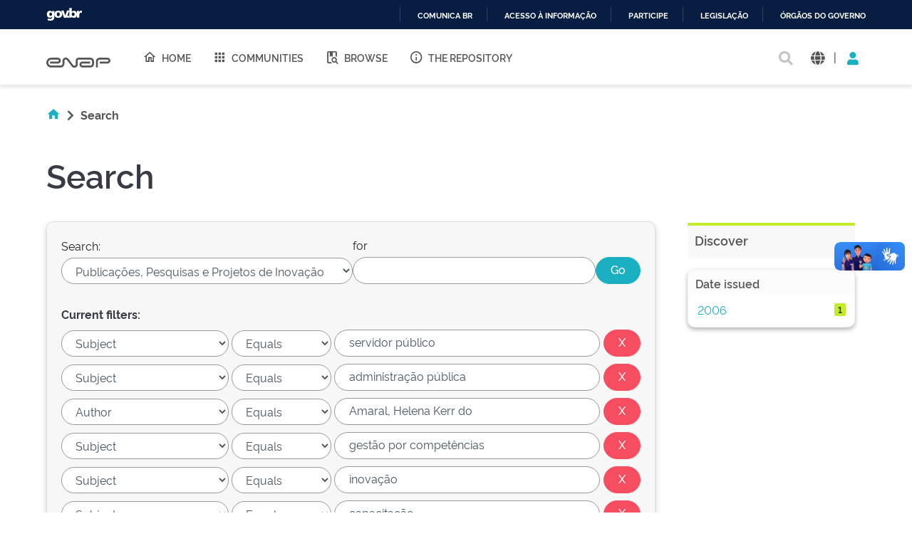

--- FILE ---
content_type: image/svg+xml
request_url: https://repositorio.enap.gov.br/assets/images/btn-acesso-informacao.svg
body_size: 12520
content:
<svg id="Camada_1" data-name="Camada 1" xmlns="http://www.w3.org/2000/svg" viewBox="0 0 274.08 92.31"><defs><style>.cls-1{fill:#fff;}</style></defs><title>btn-acesso-informacao</title><path class="cls-1" d="M52.76,9.08A46.16,46.16,0,0,0,14,80.31L9.65,92.68c-1.68,4.79.87,7.34,5.66,5.65L27.68,94A46.16,46.16,0,1,0,52.76,9.08ZM62,78.36a9.24,9.24,0,0,1-18.47,0V55.25a9.24,9.24,0,0,1,18.47,0Zm-9.23-37A9.24,9.24,0,1,1,62,32.17,9.24,9.24,0,0,1,52.76,41.4Z" transform="translate(-6.6 -9.08)"/><path class="cls-1" d="M124.54,24.2c.48-.06.93-.12,1.37-.15s.91-.05,1.44-.05.91,0,1.34.05.92.09,1.44.15l7.73,24.69a18.69,18.69,0,0,1-2.75.21,15.1,15.1,0,0,1-2.54-.21l-1.38-5H123l-1.41,5a14.27,14.27,0,0,1-2.37.21,15,15,0,0,1-2.51-.21M130,39.79l-2.85-10.37-3,10.37Z" transform="translate(-6.6 -9.08)"/><path class="cls-1" d="M150.73,44.7a7.14,7.14,0,0,1,.69,1.6,7.53,7.53,0,0,1,.27,2.14,10.85,10.85,0,0,1-2.57.71,20.4,20.4,0,0,1-2.51.15,9.81,9.81,0,0,1-3.88-.7A7.49,7.49,0,0,1,140,46.66a8.42,8.42,0,0,1-1.63-2.94,12.71,12.71,0,0,1,0-7.33,8.4,8.4,0,0,1,1.62-3,7.47,7.47,0,0,1,2.69-2,9.14,9.14,0,0,1,3.74-.72c.51,0,1,0,1.4,0a9.32,9.32,0,0,1,1.21.14q.59.11,1.17.27c.39.12.83.27,1.31.45a8.48,8.48,0,0,1-.21,1.77,8.29,8.29,0,0,1-.65,1.87,11.18,11.18,0,0,0-1.81-.46,11.5,11.5,0,0,0-1.76-.12,3.81,3.81,0,0,0-3.21,1.39,6.31,6.31,0,0,0-1.08,4,5.83,5.83,0,0,0,1.16,4,4.07,4.07,0,0,0,3.16,1.27H148a7.89,7.89,0,0,0,.85-.09,5.73,5.73,0,0,0,.84-.21l1-.34" transform="translate(-6.6 -9.08)"/><path class="cls-1" d="M157.18,41.51a3.72,3.72,0,0,0,1.45,3,5.78,5.78,0,0,0,3.43.93,13.46,13.46,0,0,0,4.7-.86,8,8,0,0,1,.66,1.65,8.46,8.46,0,0,1,.3,2.06,16.6,16.6,0,0,1-6,1,11.66,11.66,0,0,1-4.24-.69,7.4,7.4,0,0,1-2.88-1.9,7.5,7.5,0,0,1-1.65-2.9,12.3,12.3,0,0,1-.53-3.68,11.9,11.9,0,0,1,.55-3.67,8.58,8.58,0,0,1,1.63-3,7.7,7.7,0,0,1,2.68-2,8.64,8.64,0,0,1,3.72-.74,8,8,0,0,1,3.3.65,7.23,7.23,0,0,1,2.45,1.79,7.35,7.35,0,0,1,1.53,2.69,10.73,10.73,0,0,1,.51,3.35c0,.43,0,.86-.05,1.29a8.52,8.52,0,0,1-.12,1m-4.43-3.4a4.22,4.22,0,0,0-.91-2.66,2.86,2.86,0,0,0-2.35-1,3.41,3.41,0,0,0-2.61,1,4.5,4.5,0,0,0-1.06,2.71Z" transform="translate(-6.6 -9.08)"/><path class="cls-1" d="M174.73,41.16a6.77,6.77,0,0,1-3-1.63,4.4,4.4,0,0,1-1.08-3.24,4.92,4.92,0,0,1,1.87-4.09,8.06,8.06,0,0,1,5.1-1.47,14.57,14.57,0,0,1,2.64.24,16.88,16.88,0,0,1,2.65.72,10.26,10.26,0,0,1-1,3.54,14.35,14.35,0,0,0-1.82-.61,8.37,8.37,0,0,0-2.09-.25,3.79,3.79,0,0,0-1.82.36,1.2,1.2,0,0,0-.65,1.15,1.17,1.17,0,0,0,.46,1.06,5.2,5.2,0,0,0,1.32.58l2,.59a9.45,9.45,0,0,1,1.73.67,4.55,4.55,0,0,1,1.32,1,4,4,0,0,1,.86,1.44,6.1,6.1,0,0,1,.31,2.09,5.41,5.41,0,0,1-.53,2.37,5.54,5.54,0,0,1-1.54,1.91A7.94,7.94,0,0,1,179,48.84a10.61,10.61,0,0,1-3.26.46c-.55,0-1.06,0-1.51,0a10.8,10.8,0,0,1-1.32-.17c-.43-.08-.85-.18-1.26-.29s-.85-.27-1.33-.45a9.51,9.51,0,0,1,.32-1.87,12.28,12.28,0,0,1,.67-1.84,13.82,13.82,0,0,0,2.15.67,9.61,9.61,0,0,0,2.11.23,6.55,6.55,0,0,0,1-.09,3.88,3.88,0,0,0,1.05-.31,2.54,2.54,0,0,0,.81-.58,1.62,1.62,0,0,0-.17-2.13,5,5,0,0,0-1.39-.64" transform="translate(-6.6 -9.08)"/><path class="cls-1" d="M188.46,41.16a6.73,6.73,0,0,1-3-1.63,4.4,4.4,0,0,1-1.08-3.24,4.94,4.94,0,0,1,1.86-4.09,8.06,8.06,0,0,1,5.1-1.47A14.59,14.59,0,0,1,194,31a16.76,16.76,0,0,1,2.64.72,10,10,0,0,1-1,3.54,14.91,14.91,0,0,0-1.82-.61,8.51,8.51,0,0,0-2.1-.25,3.81,3.81,0,0,0-1.82.36,1.22,1.22,0,0,0-.65,1.15,1.17,1.17,0,0,0,.46,1.06,5.13,5.13,0,0,0,1.33.58l2,.59a9.85,9.85,0,0,1,1.74.67,4.83,4.83,0,0,1,1.32,1,4.28,4.28,0,0,1,.86,1.44,6.37,6.37,0,0,1,.3,2.09,5.28,5.28,0,0,1-.53,2.37,5.43,5.43,0,0,1-1.54,1.91,7.94,7.94,0,0,1-2.46,1.27,10.61,10.61,0,0,1-3.26.46c-.55,0-1,0-1.51,0a10.8,10.8,0,0,1-1.32-.17c-.43-.08-.84-.18-1.25-.29s-.86-.27-1.34-.45a9.51,9.51,0,0,1,.32-1.87,13.5,13.5,0,0,1,.67-1.84,14.16,14.16,0,0,0,2.15.67,9.68,9.68,0,0,0,2.11.23,6.77,6.77,0,0,0,1.05-.09,3.92,3.92,0,0,0,1-.31,2.54,2.54,0,0,0,.81-.58,1.59,1.59,0,0,0-.17-2.13,5,5,0,0,0-1.39-.64" transform="translate(-6.6 -9.08)"/><path class="cls-1" d="M207,49.3a9.28,9.28,0,0,1-3.76-.7,7.14,7.14,0,0,1-2.64-2,8.49,8.49,0,0,1-1.58-2.94,12.11,12.11,0,0,1-.53-3.63,12.54,12.54,0,0,1,.53-3.68,8.63,8.63,0,0,1,1.58-3,7.39,7.39,0,0,1,2.64-2,9.11,9.11,0,0,1,3.76-.72,9.24,9.24,0,0,1,3.78.72,7.54,7.54,0,0,1,2.68,2,8.31,8.31,0,0,1,1.58,3,12.89,12.89,0,0,1,.51,3.68,12.44,12.44,0,0,1-.51,3.63,8.17,8.17,0,0,1-1.58,2.94,7.28,7.28,0,0,1-2.68,2,9.41,9.41,0,0,1-3.78.7m0-3.71a3,3,0,0,0,2.77-1.42,8.17,8.17,0,0,0,.84-4.1A8.19,8.19,0,0,0,209.8,36,3,3,0,0,0,207,34.54,2.92,2.92,0,0,0,204.3,36a8.19,8.19,0,0,0-.84,4.11,8.17,8.17,0,0,0,.84,4.1A2.92,2.92,0,0,0,207,45.59" transform="translate(-6.6 -9.08)"/><path class="cls-1" d="M233.23,37.22a2.75,2.75,0,0,0-.28-1.34,2,2,0,0,0-.75-.81,3.09,3.09,0,0,0-1.19-.39,10.6,10.6,0,0,0-1.56-.11,12.22,12.22,0,0,0-3.95.72,9,9,0,0,1-.72-1.68,6.49,6.49,0,0,1-.24-1.89,18.76,18.76,0,0,1,3-.75,18.09,18.09,0,0,1,2.82-.24A8.35,8.35,0,0,1,236,32.44q2,1.73,2,5.5v10.3c-.81.25-1.78.49-2.92.72a19.87,19.87,0,0,1-3.88.34A15.2,15.2,0,0,1,228,49a6.77,6.77,0,0,1-2.51-1,4.87,4.87,0,0,1-1.61-1.85,6.15,6.15,0,0,1-.57-2.78,5.11,5.11,0,0,1,.7-2.77,5.43,5.43,0,0,1,1.82-1.78,8,8,0,0,1,2.49-1,12.87,12.87,0,0,1,2.75-.3c.66,0,1.4,0,2.2.11M224.37,24.2c.46-.06.9-.12,1.32-.15s.93-.05,1.53-.05a22.6,22.6,0,0,1,3.09.2l3.84,4.23a13,13,0,0,1-2.23.2,10.85,10.85,0,0,1-1.3-.07l-1.07-.13Zm8.86,16.55-.89-.12c-.33,0-.61-.05-.86-.05a5,5,0,0,0-2.66.6,2.09,2.09,0,0,0-1,1.94,2.16,2.16,0,0,0,.38,1.38,2.3,2.3,0,0,0,.91.7,3.53,3.53,0,0,0,1.13.27,10.36,10.36,0,0,0,1,.05,6.07,6.07,0,0,0,1-.08l.89-.16Z" transform="translate(-6.6 -9.08)"/><path class="cls-1" d="M116.51,59.78a15.25,15.25,0,0,1,2.5-.21,15.92,15.92,0,0,1,2.54.21V84.46a15.71,15.71,0,0,1-2.5.21,15.45,15.45,0,0,1-2.54-.21" transform="translate(-6.6 -9.08)"/><path class="cls-1" d="M125.19,66.71a8,8,0,0,1,1-.15,8.84,8.84,0,0,1,1.07,0,8,8,0,0,1,1,0,8.36,8.36,0,0,1,.92.15,1.74,1.74,0,0,1,.19.5c.06.22.11.45.16.69l.12.7c0,.23.06.42.08.58a9.14,9.14,0,0,1,.83-1,6,6,0,0,1,2.54-1.59,5.64,5.64,0,0,1,1.75-.26A5.91,5.91,0,0,1,139.39,68c1,1.1,1.53,2.82,1.53,5.18V84.46a14.28,14.28,0,0,1-4.88,0v-10a5.92,5.92,0,0,0-.56-2.85,2.08,2.08,0,0,0-2-1,4.63,4.63,0,0,0-1.2.17,2.61,2.61,0,0,0-1.12.67,3.56,3.56,0,0,0-.8,1.39,7.24,7.24,0,0,0-.31,2.34v9.3a14.28,14.28,0,0,1-4.88,0" transform="translate(-6.6 -9.08)"/><path class="cls-1" d="M145.34,70.42h-2.81a8.52,8.52,0,0,1-.14-1c0-.29,0-.6,0-.92s0-.59,0-.86a7.53,7.53,0,0,1,.14-.93h2.81v-.86a8.11,8.11,0,0,1,.5-2.93,5.72,5.72,0,0,1,1.43-2.16,6.19,6.19,0,0,1,2.21-1.34,8.28,8.28,0,0,1,2.83-.47,14.09,14.09,0,0,1,1.74.09,9.73,9.73,0,0,1,1.52.33,18.76,18.76,0,0,1-.22,2,9.12,9.12,0,0,1-.5,1.8l-.79-.15A5.28,5.28,0,0,0,153,63a3.15,3.15,0,0,0-2,.57,3.1,3.1,0,0,0-.83,2.42v.75h4.13c.06.37.11.7.13,1a9,9,0,0,1,0,.92,7.88,7.88,0,0,1,0,.86,9.37,9.37,0,0,1-.13.93h-4.13v14a14.25,14.25,0,0,1-2.4.21,14.63,14.63,0,0,1-2.44-.21" transform="translate(-6.6 -9.08)"/><path class="cls-1" d="M163.09,84.87a9.28,9.28,0,0,1-3.76-.7,7.14,7.14,0,0,1-2.64-2,8.53,8.53,0,0,1-1.58-2.93,12.18,12.18,0,0,1-.53-3.64,12.43,12.43,0,0,1,.53-3.67,8.59,8.59,0,0,1,1.58-3,7.39,7.39,0,0,1,2.64-2,9.11,9.11,0,0,1,3.76-.72,9.2,9.2,0,0,1,3.78.72,7.45,7.45,0,0,1,2.68,2,8.27,8.27,0,0,1,1.58,3,12.77,12.77,0,0,1,.51,3.67,12.51,12.51,0,0,1-.51,3.64,8.21,8.21,0,0,1-1.58,2.93,7.2,7.2,0,0,1-2.68,2,9.38,9.38,0,0,1-3.78.7m0-3.7a3,3,0,0,0,2.77-1.43,8.17,8.17,0,0,0,.84-4.1,8.12,8.12,0,0,0-.84-4.1,3.36,3.36,0,0,0-5.5,0,8.12,8.12,0,0,0-.84,4.1,8.17,8.17,0,0,0,.84,4.1,3,3,0,0,0,2.73,1.43" transform="translate(-6.6 -9.08)"/><path class="cls-1" d="M174.32,66.71a9.36,9.36,0,0,1,1-.15,7.94,7.94,0,0,1,1,0,8.31,8.31,0,0,1,1,.06c.34.05.66.11,1,.18a2,2,0,0,1,.19.49c.06.22.11.45.16.69l.12.72c0,.24.06.44.08.6a8.8,8.8,0,0,1,1.86-1.9,4.36,4.36,0,0,1,2.74-.84l.79,0a3.06,3.06,0,0,1,.65.1,7.18,7.18,0,0,1,.11.79q0,.45,0,.93c0,.39,0,.81-.05,1.27a8.65,8.65,0,0,1-.19,1.3,5.35,5.35,0,0,0-.84-.06h-.57a8,8,0,0,0-1.3.12,3,3,0,0,0-1.37.63,3.73,3.73,0,0,0-1.09,1.55,7.82,7.82,0,0,0-.42,2.88v8.44a10.7,10.7,0,0,1-1.24.14c-.41,0-.81,0-1.2,0s-.79,0-1.19,0a11.38,11.38,0,0,1-1.25-.14" transform="translate(-6.6 -9.08)"/><path class="cls-1" d="M187,66.71a8,8,0,0,1,1-.15,8.94,8.94,0,0,1,1.07,0,8,8,0,0,1,1,0,8.52,8.52,0,0,1,.93.15,2.65,2.65,0,0,1,.19.5q.08.33.15.69l.12.7c0,.23.06.42.09.58a5.69,5.69,0,0,1,.72-1,5,5,0,0,1,1.06-.92,5.59,5.59,0,0,1,1.39-.67,5.53,5.53,0,0,1,1.74-.26c2.76,0,4.54,1,5.32,3.16a6.69,6.69,0,0,1,1.94-2.22,5.1,5.1,0,0,1,3.17-.94A5.58,5.58,0,0,1,211.28,68c.95,1.12,1.42,2.85,1.42,5.21V84.46a14.22,14.22,0,0,1-4.87,0v-10a6.9,6.9,0,0,0-.47-2.85,1.84,1.84,0,0,0-1.87-1,4.11,4.11,0,0,0-1.15.17,2.57,2.57,0,0,0-1,.64,3.3,3.3,0,0,0-.75,1.3,6.62,6.62,0,0,0-.3,2.18v9.58a14.22,14.22,0,0,1-4.87,0v-10a6.92,6.92,0,0,0-.46-2.85,1.85,1.85,0,0,0-1.87-1,4.3,4.3,0,0,0-1.17.17,2.39,2.39,0,0,0-1,.67,3.64,3.64,0,0,0-.74,1.39,8.35,8.35,0,0,0-.27,2.34v9.3a14.28,14.28,0,0,1-4.88,0" transform="translate(-6.6 -9.08)"/><path class="cls-1" d="M224.82,72.79a2.87,2.87,0,0,0-.27-1.34,2.19,2.19,0,0,0-.76-.81,3.22,3.22,0,0,0-1.18-.39,10.72,10.72,0,0,0-1.57-.1,11.86,11.86,0,0,0-3.94.72,8.72,8.72,0,0,1-.72-1.69,6.46,6.46,0,0,1-.24-1.88,17.35,17.35,0,0,1,3-.76A17.87,17.87,0,0,1,222,66.3,8.3,8.3,0,0,1,227.55,68q2,1.71,2,5.49v10.3a29,29,0,0,1-2.92.72,19.8,19.8,0,0,1-3.88.34,15.2,15.2,0,0,1-3.21-.31,6.84,6.84,0,0,1-2.51-1,4.79,4.79,0,0,1-1.61-1.85,6.15,6.15,0,0,1-.56-2.78,5.05,5.05,0,0,1,.7-2.76,5.37,5.37,0,0,1,1.82-1.79,7.78,7.78,0,0,1,2.49-1,12.76,12.76,0,0,1,2.74-.29c.67,0,1.4,0,2.2.1m0,3.12-.89-.12c-.32,0-.61,0-.86,0a5.06,5.06,0,0,0-2.66.6,2.11,2.11,0,0,0-1,1.94,2,2,0,0,0,1.29,2.08,3.53,3.53,0,0,0,1.13.27q.6.06,1.05.06a6.06,6.06,0,0,0,1-.09l.89-.15Z" transform="translate(-6.6 -9.08)"/><path class="cls-1" d="M238.24,84.67a8.07,8.07,0,0,1-2.86-1.15,7.47,7.47,0,0,1-2-2,8.29,8.29,0,0,1-1.21-2.7,12.41,12.41,0,0,1-.4-3.22,12.13,12.13,0,0,1,.53-3.64,8.35,8.35,0,0,1,1.62-3,7.59,7.59,0,0,1,2.69-2,9.11,9.11,0,0,1,3.74-.72c.51,0,1,0,1.4,0a11.46,11.46,0,0,1,1.21.14,9.93,9.93,0,0,1,1.17.28c.39.11.82.26,1.3.44a8.41,8.41,0,0,1-.2,1.77,8.13,8.13,0,0,1-.65,1.87,11.18,11.18,0,0,0-1.81-.46,11.5,11.5,0,0,0-1.76-.12,3.81,3.81,0,0,0-3.21,1.39,6.36,6.36,0,0,0-1.09,4,5.82,5.82,0,0,0,1.17,4A4.07,4.07,0,0,0,241,80.92h.95a6,6,0,0,0,.84-.09,5.65,5.65,0,0,0,.84-.2l1-.35a6.95,6.95,0,0,1,1,3.75,12.22,12.22,0,0,1-2.54.68,16.24,16.24,0,0,1-2.47.17L240,86.28l.22,0,.33,0a4.3,4.3,0,0,1,2.83.84,2.66,2.66,0,0,1,1,2.15A2.89,2.89,0,0,1,243,91.84a7.34,7.34,0,0,1-3.85.9c-.32,0-.72,0-1.2,0a6.4,6.4,0,0,1-1.54-.27c0-.37.1-.78.17-1.22A2.94,2.94,0,0,1,237,90a7.4,7.4,0,0,0,1.1.24,6.76,6.76,0,0,0,1,.07,4.17,4.17,0,0,0,1.55-.24.83.83,0,0,0,.58-.82.81.81,0,0,0-.55-.81,3.89,3.89,0,0,0-1.44-.22,8,8,0,0,0-1.05.07,4.47,4.47,0,0,0-1.05.24l-.24-.24" transform="translate(-6.6 -9.08)"/><path class="cls-1" d="M256.72,72.79a2.87,2.87,0,0,0-.28-1.34,2.12,2.12,0,0,0-.76-.81,3.22,3.22,0,0,0-1.18-.39,10.67,10.67,0,0,0-1.56-.1,11.91,11.91,0,0,0-3.95.72,9.39,9.39,0,0,1-.72-1.69A6.46,6.46,0,0,1,248,67.3a17.58,17.58,0,0,1,3-.76,18.07,18.07,0,0,1,2.81-.24A8.28,8.28,0,0,1,259.44,68q2,1.71,2,5.49v10.3a29,29,0,0,1-2.92.72,19.73,19.73,0,0,1-3.88.34,15.34,15.34,0,0,1-3.21-.31,6.79,6.79,0,0,1-2.5-1,4.82,4.82,0,0,1-1.62-1.85,6.29,6.29,0,0,1-.56-2.78,5.05,5.05,0,0,1,.7-2.76,5.46,5.46,0,0,1,1.82-1.79,8,8,0,0,1,2.49-1,12.85,12.85,0,0,1,2.75-.29c.66,0,1.39,0,2.2.1m-8.55-12a5.1,5.1,0,0,1,1.52-1.29,4.5,4.5,0,0,1,2.22-.53,4,4,0,0,1,1.25.19c.4.12.8.26,1.19.41s.79.29,1.2.41a4.16,4.16,0,0,0,1.27.19,2.81,2.81,0,0,0,2.33-1.06,5.71,5.71,0,0,1,.93,1.3,6.54,6.54,0,0,1,.55,1.44,4.64,4.64,0,0,1-1.55,1.26,4.79,4.79,0,0,1-2.23.49,4.2,4.2,0,0,1-1.27-.19c-.41-.12-.82-.26-1.22-.41s-.8-.28-1.2-.41a4.2,4.2,0,0,0-1.22-.19,3.22,3.22,0,0,0-1.13.19,4.22,4.22,0,0,0-1.2.88q-.48-.63-.9-1.29a4.18,4.18,0,0,1-.54-1.39m8.55,15.1-.9-.12c-.32,0-.61,0-.86,0a5.09,5.09,0,0,0-2.66.6,2.1,2.1,0,0,0-1,1.94,2.2,2.2,0,0,0,.37,1.38,2.28,2.28,0,0,0,.91.7,3.59,3.59,0,0,0,1.14.27c.4,0,.74.06,1,.06a5.89,5.89,0,0,0,1-.09l.9-.15Z" transform="translate(-6.6 -9.08)"/><path class="cls-1" d="M272.13,84.87a9.24,9.24,0,0,1-3.76-.7,7,7,0,0,1-2.64-2,8.37,8.37,0,0,1-1.58-2.93,11.87,11.87,0,0,1-.53-3.64,12.11,12.11,0,0,1,.53-3.67,8.43,8.43,0,0,1,1.58-3,7.21,7.21,0,0,1,2.64-2,9.07,9.07,0,0,1,3.76-.72,9.24,9.24,0,0,1,3.78.72,7.5,7.5,0,0,1,2.67,2,8.12,8.12,0,0,1,1.58,3,12.43,12.43,0,0,1,.52,3.67,12.18,12.18,0,0,1-.52,3.64,8.06,8.06,0,0,1-1.58,2.93,7.25,7.25,0,0,1-2.67,2,9.41,9.41,0,0,1-3.78.7m0-3.7a3,3,0,0,0,2.76-1.43,8.17,8.17,0,0,0,.84-4.1,8.12,8.12,0,0,0-.84-4.1,3.35,3.35,0,0,0-5.49,0,8.12,8.12,0,0,0-.84,4.1,8.17,8.17,0,0,0,.84,4.1,2.93,2.93,0,0,0,2.73,1.43" transform="translate(-6.6 -9.08)"/></svg>